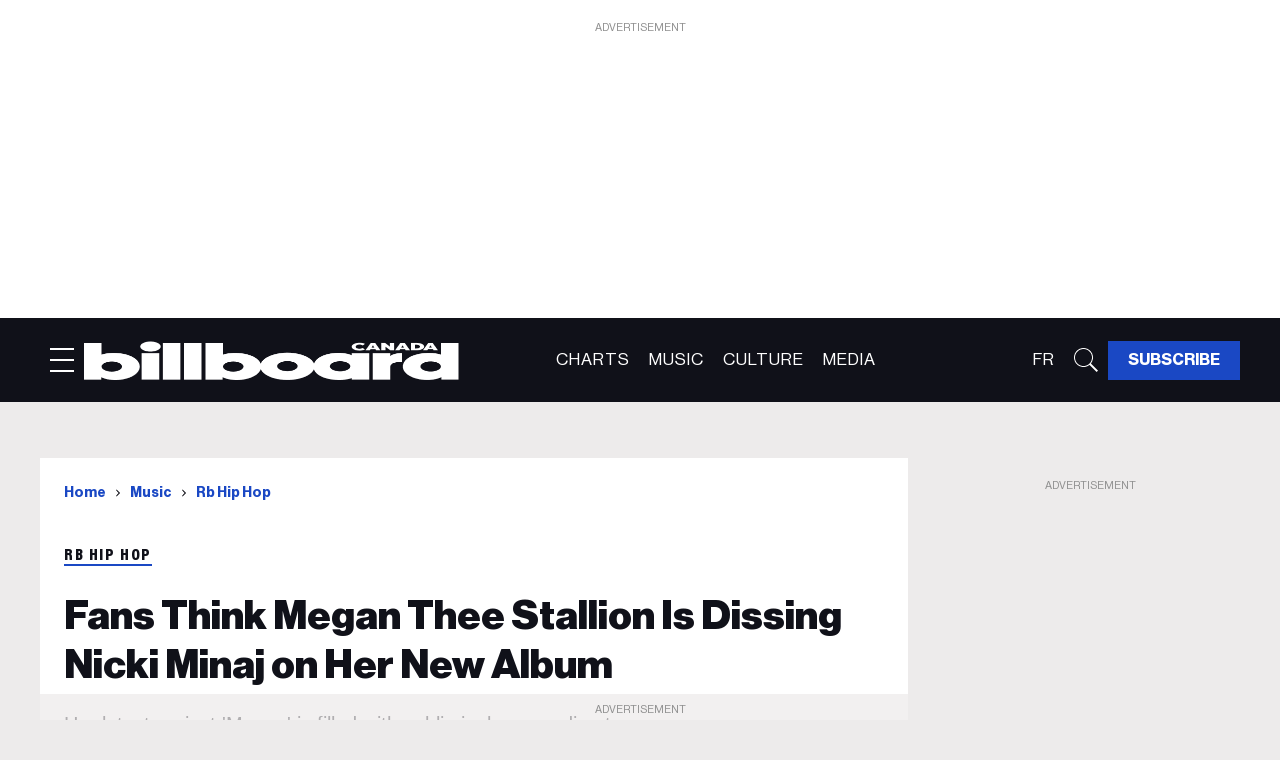

--- FILE ---
content_type: text/css
request_url: https://htlbid.com/v3/ca.billboard.com/rblbid.css
body_size: 71
content:
@media screen and (min-width:360px) and (min-height:0px){.rblad-bcn_content{min-height:280px}.rblad-bcn_infinite{min-height:280px}.rblad-bcn_middle_leaderboard{min-height:280px}.rblad-bcn_top_leaderboard{min-height:50px}.rblad-bcn_content,.rblad-bcn_top_leaderboard{display:flex;justify-content:center;align-items:flex-start}.rblad-bcn_infinite,.rblad-bcn_middle_leaderboard{display:flex;justify-content:center;align-items:center}}@media screen and (min-width:1024px) and (min-height:0px){.rblad-bcn_content{min-height:280px}.rblad-bcn_infinite{min-height:90px}.rblad-bcn_infinite_small{min-height:90px}.rblad-bcn_middle_leaderboard{min-height:90px}.rblad-bcn_sidebar_1{min-height:250px}.rblad-bcn_sidebar_2{min-height:600px}.rblad-bcn_top_leaderboard{min-height:250px}.rblad-bcn_infinite_small,.rblad-bcn_sidebar_1,.rblad-bcn_sidebar_2{display:flex;justify-content:center;align-items:flex-start}.rblad-bcn_content,.rblad-bcn_infinite,.rblad-bcn_middle_leaderboard,.rblad-bcn_top_leaderboard{display:flex;justify-content:center;align-items:center}}